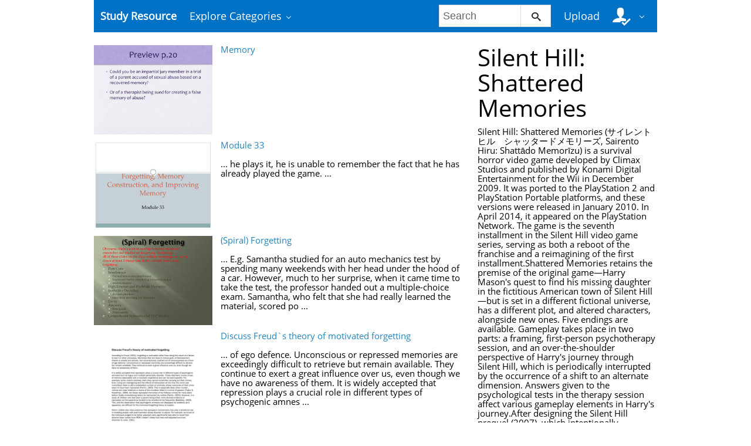

--- FILE ---
content_type: text/html; charset=utf-8
request_url: https://www.google.com/recaptcha/api2/aframe
body_size: 269
content:
<!DOCTYPE HTML><html><head><meta http-equiv="content-type" content="text/html; charset=UTF-8"></head><body><script nonce="zN11RENbGj-EN4-S9eV-KA">/** Anti-fraud and anti-abuse applications only. See google.com/recaptcha */ try{var clients={'sodar':'https://pagead2.googlesyndication.com/pagead/sodar?'};window.addEventListener("message",function(a){try{if(a.source===window.parent){var b=JSON.parse(a.data);var c=clients[b['id']];if(c){var d=document.createElement('img');d.src=c+b['params']+'&rc='+(localStorage.getItem("rc::a")?sessionStorage.getItem("rc::b"):"");window.document.body.appendChild(d);sessionStorage.setItem("rc::e",parseInt(sessionStorage.getItem("rc::e")||0)+1);localStorage.setItem("rc::h",'1768767229485');}}}catch(b){}});window.parent.postMessage("_grecaptcha_ready", "*");}catch(b){}</script></body></html>